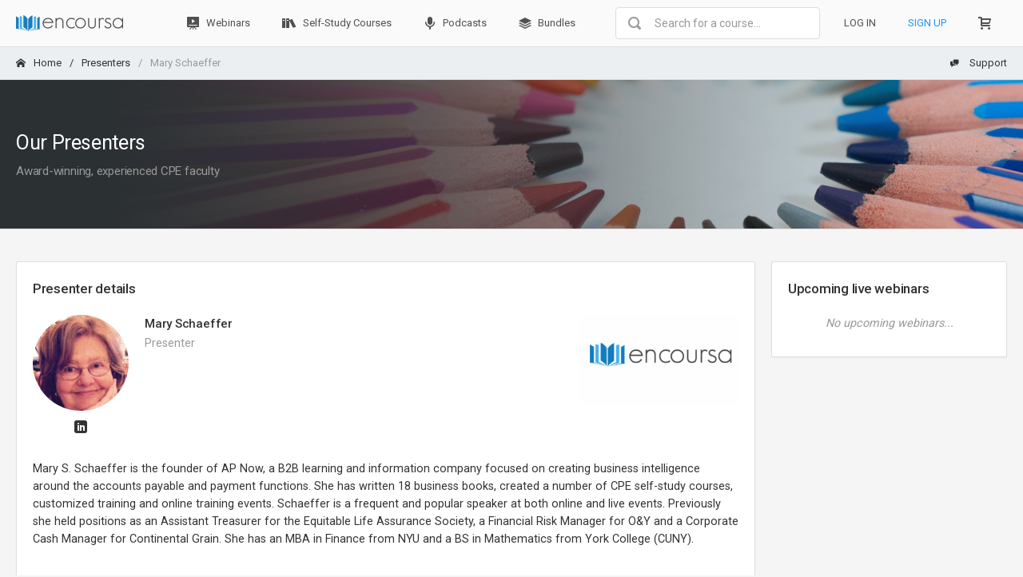

--- FILE ---
content_type: text/html; charset=UTF-8
request_url: https://encoursa.com/presenters/mary-schaeffer
body_size: 7785
content:
<!DOCTYPE html>
<html lang="en">

<head>
    <meta charset="utf-8">
    <meta http-equiv="X-UA-Compatible" content="IE=edge">
    <meta name="viewport" content="width=device-width, initial-scale=1, shrink-to-fit=no">
    <title>Mary Schaeffer of Encoursa | Encoursa™</title>

    <link rel="canonical" href="https://encoursa.com/presenters/mary-schaeffer" />

    <link rel="alternate" hreflang="en-us" href="https://encoursa.com/presenters/mary-schaeffer" />

    <meta name="description"
        content='Mary S. Schaeffer is the founder of AP Now, a B2B learning and information company focused on creating business intelligence around the accounts payable and pay...'>
    <meta name="keywords" content="Mary Schaeffer">
    <meta name="skey" content="pk_live_iriH00R1LeI8wSDrQih0uZvZ">
    <meta name="csrf-token" content="aXZT1p9mq3UvL8dNwah5kQIFAEGVJbA9ciZPt0b5" />

    <meta name="twitter:card" content="summary" />
    <meta name="twitter:site" content="@encoursa" />
    <meta name="twitter:creator" content="@encoursa" />

    <meta property="og:url" content="https://encoursa.com" />
    <meta property="og:type" content="website" />
    
    <meta property="og:title" content="LIVE Continuing Education Webinars" />
    <meta property="og:description"
        content="Encoursa has the best live continuing education webinars on the web." />
    <meta property="og:image" content="https://encoursa.com/global/img/encoursa-social.png" />
    <meta property="og:image" content="https://encoursa.com/global/img/encoursa-social2.png" />
    <meta property="og:image:width" content="800" />
    <meta property="og:image:height" content="800" />

    <meta name="google-site-verification" content="AmFwCB4nXJBZwX_BQ4HneKbwty-4GEpYzyGMH3DqJIQ" />

    
    <link href="https://fonts.googleapis.com/css?family=Roboto:400,300,100,500,700,900" rel="stylesheet"
        type="text/css">
    <link href="https://encoursa.com/app/css/icons/icomoon/styles.css" rel="stylesheet" type="text/css">
    <link href="https://encoursa.com/app/css/app.css" rel="stylesheet" type="text/css">
    <link rel="shortcut icon" href="https://encoursa.com/global/img/favicon.png" type="image/x-icon" />
    <link rel="icon" type="image/png" href="https://encoursa.com/global/img/favicon.png" sizes="32x32" />
    
    <script type="34f294a7a30e27619e7e8f5f-text/javascript">
        window.Laravel = {
            csrfToken : "aXZT1p9mq3UvL8dNwah5kQIFAEGVJbA9ciZPt0b5"
        };
        window.Algolia = {
            appId: "TGVUV8ZINA",
            searchKey: "42c1024e594568bc1f420be1fc1e7772"
        };
    </script>

    <script type="34f294a7a30e27619e7e8f5f-text/javascript">
        var dataLayer = [];
        
        
    </script>

        
    

    <script type="34f294a7a30e27619e7e8f5f-text/javascript">
        (function(w,d,s,l,i){w[l]=w[l]||[];w[l].push({'gtm.start':
        new Date().getTime(),event:'gtm.js'});var f=d.getElementsByTagName(s)[0],
        j=d.createElement(s),dl=l!='dataLayer'?'&l='+l:'';j.async=true;j.src=
        'https://www.googletagmanager.com/gtm.js?id='+i+dl;f.parentNode.insertBefore(j,f);
        })(window,document,'script','dataLayer','GTM-WW5695G');
    </script>
    
    <script type="34f294a7a30e27619e7e8f5f-text/javascript">
    window['_fs_debug'] = false;
    window['_fs_host'] = 'fullstory.com';
    window['_fs_org'] = 'CFN2Q';
    window['_fs_namespace'] = 'FS';
    (function(m,n,e,t,l,o,g,y){
        if (e in m) {if(m.console && m.console.log) { m.console.log('FullStory namespace conflict. Please set window["_fs_namespace"].');} return;}
        g=m[e]=function(a,b){g.q?g.q.push([a,b]):g._api(a,b);};g.q=[];
        o=n.createElement(t);o.async=1;o.src='https://'+_fs_host+'/s/fs.js';
        y=n.getElementsByTagName(t)[0];y.parentNode.insertBefore(o,y);
        g.identify=function(i,v){g(l,{uid:i});if(v)g(l,v)};g.setUserVars=function(v){g(l,v)};
        g.shutdown=function(){g("rec",!1)};g.restart=function(){g("rec",!0)};
        g.consent=function(a){g("consent",!arguments.length||a)};
        g.identifyAccount=function(i,v){o='account';v=v||{};v.acctId=i;g(o,v)};
        g.clearUserCookie=function(){};
    })(window,document,window['_fs_namespace'],'script','user');
    </script>
    
    </head>

<body
    class="">

        
    <noscript><iframe src="https://www.googletagmanager.com/ns.html?id=GTM-WW5695G" height="0" width="0"
            style="display:none;visibility:hidden"></iframe></noscript>
    
    <div id="app" style="flex-direction:column;flex:1;display:flex;">
    
    <div class="page-header page-header-light ">

        
        <div class="navbar navbar-lg navbar-expand-md navbar-light bg-light border-transparent px-0 shadow-sm">
  <div class="container">
    <div class="navbar-brand wmin-0 mr-5">
      <a href="https://encoursa.com" class="d-inline-block">
        <img style="height:20px;" src="https://encoursa.com/global/img/encoursa-logo-dark.png" alt="Encoursa"
          title="CPA CPE Webinars and Self-Study Courses">
      </a>
    </div>

    <div class="d-lg-none">
      <button class="navbar-toggler" type="button" data-toggle="collapse" data-target="#navbar-mobile">
        <i class="icon-tree5"></i>
      </button>
                      </div>

    <div class="collapse navbar-collapse" id="navbar-mobile">

      <ul class="navbar-nav">
        <li class="nav-item">
          <a href="https://encoursa.com/training/webinars" class="navbar-nav-link"><i class="icon-presentation mr-1"></i>
            Webinars</a>
        </li>
        <li class="nav-item">
          <a href="https://encoursa.com/training/self-study-courses" class="navbar-nav-link"><i class="icon-books mr-1"></i>
            Self-Study
            Courses</a>
        </li>
        <li class="nav-item">
          <a href="https://encoursa.com/training/self-study-courses?podcast" class="navbar-nav-link"><i
              class="icon-mic2 mr-1"></i>
            Podcasts
          </a>
        </li>
        <li class="nav-item">
          <a href="https://encoursa.com/training/bundles" class="navbar-nav-link"><i class="icon-stack3 mr-1"></i>
            Bundles
          </a>
        </li>
      </ul>

      <div class="navbar-collapse collapse" id="navbar-form-icons">
        <master-search></master-search>
        
        
      </div>

      <ul class="navbar-nav ml-md-auto">
                  <li class="nav-item">
            <a class="text-uppercase navbar-nav-link" href="#login-tab" data-toggle="modal" data-target="#login-modal"
              dusk="login-button">Log In</a>
          </li>
          <li class="nav-item">
            <a class="text-uppercase text-primary navbar-nav-link" href="#create-tab" data-toggle="modal"
              data-target="#login-modal" dusk="signup-button">Sign Up</a>
          </li>
                <li class="nav-item">
          <a href="https://encoursa.com/cart" class="navbar-nav-link">
            <i class="icon-cart2"></i>
            <span class="d-md-none ml-2">Shopping cart</span>
                      </a>
        </li>
      </ul>
    </div>
  </div>
</div>
        

                <div class="breadcrumb-line breadcrumb-line-light alpha-slate px-0">
    <div class="container header-elements-md-inline">
        <div class="d-flex">
            <div class="breadcrumb">
                                                            <a href="https://encoursa.com" class="breadcrumb-item"><i class='icon-home2 mr-2'></i>Home</a>
                                                                                <a href="https://encoursa.com/presenters" class="breadcrumb-item">Presenters</a>
                                                                                <span class="breadcrumb-item active">Mary Schaeffer</span>
                                                </div>

            <a href="#" class="header-elements-toggle text-default d-md-none"><i class="icon-more"></i></a>
        </div>

        <div class="header-elements d-none">
            <div class="breadcrumb justify-content-center">
                <a href="https://encoursa.com/support" class="breadcrumb-elements-item">
                    <i class="icon-comment-discussion mr-2"></i>
                    Support
                </a>
            </div>
        </div>
    </div>
</div>


        

        
          <div class="bg-presenters py-5 px-0">
    <div class="container">
      <div class="content">
        <h1 class="mb-1">
          Our Presenters
        </h1>
        <h6 class="opacity-50 mb-0">
          Award-winning, experienced CPE faculty
        </h6>
      </div>
    </div>
  </div>
        


        
        
        


        
        
        
            </div>
    

    
    <div class="page-content container">

        
        <div class="content-wrapper">
            <div class="content">
                                                <noscript>
                    <div class="alert bg-warning">
                        <span class="font-weight-semibold">Warning!</span> We have detected your browser settings are
                        blocking core, required assets for Encoursa to load properly. This will cause core features not
                        to work, for example, you will not be able to login or register for webinars. We recommend using
                        a browser which enables these core assets to load and give you full access to Encoursa. <a
                            href="https://encoursa.com/browser-settings"><u>Click here for a tutorial on how to enable those
                                settings for your browser.</u></a>
                    </div>
                </noscript>
                <div class="row">
                      <div class="col-lg-9">
    <div class="card">
      <div class="card-header">
        <h5 class="card-title font-weight-semibold">Presenter details</h5>
      </div>
      <div class="card-body">
        <ul class="media-list mb-4">
          <li class="media d-flex flex-wrap">
            <div class="mr-3 mb-3 mb-md-0">
              <img src="https://gencast.s3.us-east-2.amazonaws.com/assets/RymOX7A-Mary%20Schaeffer%20smaller%20%28002%29.jpg" style="width:120px;height:120px;" class="rounded-circle"
                alt="Mary Schaeffer" title="Mary Schaeffer">
              <div class="list-icons list-icons-extended mt-2 d-block text-center">
                                  <a class="list-icons-item" href="https://www.linkedin.com/in/accountspayable/" data-popup="tooltip" title=""
                    data-container="body" target="_blank" data-original-title="LinkedIn"><i class="icon-linkedin"></i></a>
                                              </div>
            </div>
            <div class="media-body">
              <h6 class="media-title font-weight-semibold">
                Mary Schaeffer
              </h6>
              
              <p class="text-muted mb-1">
                Presenter
              </p>
                          </div>
            <div class="ml-md-auto">
                              <a href="https://encoursa.com/companies/encoursa">
                  <img src="https://gencast.s3.us-east-2.amazonaws.com/assets/zLeLoGa-Encoursa%20whitespace.png" style="width:200px;" class="img-rounded"
                    alt="Encoursa" title="Encoursa">
                </a>
                          </div>
          </li>
        </ul>
        <div>
          <p>Mary S. Schaeffer is the founder of AP Now, a B2B learning and information company focused on creating business intelligence around the accounts payable and payment functions. She has written 18 business books, created a number of CPE self-study courses, customized training and online training events. Schaeffer is a frequent and popular speaker at both online and live events. Previously she held positions as an Assistant Treasurer for the Equitable Life Assurance Society, a Financial Risk Manager for O&amp;Y and a Corporate Cash Manager for Continental Grain. She has an MBA in Finance from NYU and a BS in Mathematics from York College (CUNY).</p>
        </div>
                  <h6 class="font-weight-semibold mt-4">About Encoursa</h6>
          <div>
            <p>Encoursa is an industry-leading provider of continuing education offering live webinars and a robust library of premium on-demand (self-study) training. Encoursa also partners with innovative providers of industry solutions to offer sponsored webinars. Our courses feature action-oriented objectives designed to help our community of accounting and finance professionals build and grow a dynamic skillset.</p>
          </div>
              </div>
    </div>
  </div>
  <div class="col-lg-3">
    <div class="card">
      <div class="card-header">
        <h5 class="card-title font-weight-semibold">Upcoming live webinars</h5>
      </div>
              <div class="card-body">
          <p class="text-center text-muted"><em>No upcoming webinars...</em></p>
        </div>
          </div>
  </div>

                </div>
            </div>
        </div>
        

        
    </div>
    
        <div class="bg-slate-800 text-default px-0 py-5"
  style="background-image: url('https://encoursa.com/app/img/panel_bg.png'); background-size: contain;">
  <div class="container">
    <div class="content">
      <h2 class="text-center">Sign Up For Our All-Access Pass:</h2>
      <div class="row">
        <div class="col-md-4 offset-md-2">
          <div class="media align-items-center align-items-md-start flex-column flex-md-row pt-3 pb-3">
            <i class="icon-ticket icon-3x mr-md-3"></i>
            <div class="media-body text-center text-md-left">
              <h3 class="media-title font-weight-semibold">Unlimited Access</h3>
              <span class="font-size-lg">12+ unique premium webinars each month and
                840+ hours of on-demand self-study courses.</span>
            </div>
          </div>
        </div>
        <div class="col-md-4">
          <div class="media align-items-center align-items-md-start flex-column flex-md-row pt-3 pb-3">
            <i class="icon-alarm icon-3x mr-md-3"></i>
            <div class="media-body text-center text-md-left">
              <h3 class="media-title font-weight-semibold">Save Time</h3>
              <span class="font-size-lg">CPE should be about learning, not wasting time searching all over
                for the right training.</span>
            </div>
          </div>
        </div>
      </div>
      <div class="row">
        <div class="col-md-4 offset-md-2">
          <div class="media align-items-center align-items-md-start flex-column flex-md-row pt-3 pb-3">
            <i class="icon-coin-dollar icon-3x mr-md-3"></i>
            <div class="media-body text-center text-md-left">
              <h3 class="media-title font-weight-semibold">Save Money</h3>
              <span class="font-size-lg">Complete your CPE requirements at one affordable price.</span>
            </div>
          </div>
        </div>
        <div class="col-md-4">
          <div class="media align-items-center align-items-md-start flex-column flex-md-row pt-3 pb-3">
            <i class="icon-mobile icon-3x mr-md-3"></i>
            <div class="media-body text-center text-md-left">
              <h3 class="media-title font-weight-semibold">On-the-Go Learning</h3>
              <span class="font-size-lg">Learn at your own pace from your computer, tablet, or mobile
                device.</span>
            </div>
          </div>
        </div>
      </div>
      <div class="d-flex justify-content-center">
        <a href="https://encoursa.com/pricing" class="btn btn-primary btn-lg w-md-25">Learn More!</a>
      </div>
    </div>
  </div>
</div>
        

    
    <div class="bg-white px-0 py-4 border-top">
  <div class="container">
    <div class="content">
      <div class="d-flex justify-content-between flex-wrap">
        <div>
          <p class="font-weight-semibold">
            Our Courses
          </p>
          <ul class="list list-unstyled mb-sm-2 mb-md-0">
            <li>
              <a href="https://encoursa.com/training/webinars">Webinars</a>
            </li>
            <li>
              <a href="https://encoursa.com/training/self-study-courses">Self-study</a>
            </li>
            <li>
              <a href="https://encoursa.com/training/self-study-courses?podcast">Podcast</a>
            </li>
          </ul>
        </div>
        <div>
          <p class="font-weight-semibold">
            Encoursa
          </p>
          <ul class="list list-unstyled mb-sm-2 mb-md-0">
            <li>
              <a href="https://encoursa.com/about">About</a>
            </li>
            <li>
              <a href="https://encoursa.com/blog">Blog</a>
            </li>
          </ul>
        </div>
        <div>
          <p class="font-weight-semibold">
            Our Partners
          </p>
          <ul class="list list-unstyled mb-sm-2 mb-md-0">
            <li>
              <a href="https://encoursa.com/presenters">Presenters</a>
            </li>
            <li>
              <a href="https://encoursa.com/companies">Companies</a>
            </li>
            
          </ul>
        </div>
        <div>
          <p class="font-weight-semibold">
            Support
          </p>
          <ul class="list list-unstyled mb-sm-2 mb-md-0">
            <li>
              <a href="https://encoursa.com/support">FAQs</a>
            </li>
            <li>
              <a href="https://encoursa.com/contact">Contact Us</a>
            </li>
            
          </ul>
        </div>
      </div>
    </div>
  </div>
</div>
    <div class="navbar navbar-expand-lg navbar-light px-0 border-top">
    <div class="container">
        <div class="text-center d-lg-none w-100">
            <button type="button" class="navbar-toggler dropdown-toggle collapsed" data-toggle="collapse" data-target="#navbar-footer"
                aria-expanded="false">
                <i class="icon-unfold mr-2"></i>
                Footer
            </button>
        </div>
        <div class="navbar-collapse collapse" id="navbar-footer" style="">
            <span class="navbar-text">
                &copy; 2026. <a href="https://encoursa.com">Encoursa LLC</a>. All rights reserved.
            </span>
            <ul class="navbar-nav ml-lg-auto">
                <li class="nav-item"><a href="https://encoursa.com/terms-and-conditions" class="navbar-nav-link">Terms & Conditions</a></li>
                <li class="nav-item"><a href="https://encoursa.com/privacy-policy" class="navbar-nav-link">Privacy Policy</a></li>
                <li class="nav-item"><a href="https://encoursa.com/support" class="navbar-nav-link font-weight-semibold"><span class="text-primary"><i class="icon-lifebuoy mr-2"></i> Support</span></a></li>
            </ul>
        </div>
    </div>
</div>    
    

    <div id="login-modal" class="modal fade" tabindex="-1">
    <div class="modal-dialog">
        <div class="modal-content">
            <ul class="nav nav-tabs nav-justified alpha-grey mb-0">
                <li class="nav-item"><a href="#login-tab" class="nav-link border-y-0 border-left-0 active"
                        data-toggle="tab">
                        <h6 class="my-1">Log in</h6>
                    </a>
                </li>
                <li class="nav-item"><a id="signup-tab" href="#create-tab" class="nav-link border-y-0 border-right-0"
                        data-toggle="tab">
                        <h6 class="my-1">Sign up</h6>
                    </a>
                </li>
            </ul>
            <div class="tab-content modal-body">
                                <div class="tab-pane fade show active" id="login-tab">
                    <login></login>
                </div>
                <div class="tab-pane fade" id="create-tab">
                    <register :countries="{&quot;AF&quot;:&quot;Afghanistan&quot;,&quot;AL&quot;:&quot;Albania&quot;,&quot;DZ&quot;:&quot;Algeria&quot;,&quot;AS&quot;:&quot;American Samoa&quot;,&quot;AD&quot;:&quot;Andorra&quot;,&quot;AO&quot;:&quot;Angola&quot;,&quot;AI&quot;:&quot;Anguilla&quot;,&quot;AQ&quot;:&quot;Antarctica&quot;,&quot;AG&quot;:&quot;Antigua and Barbuda&quot;,&quot;AR&quot;:&quot;Argentina&quot;,&quot;AM&quot;:&quot;Armenia&quot;,&quot;AW&quot;:&quot;Aruba&quot;,&quot;AU&quot;:&quot;Australia&quot;,&quot;AT&quot;:&quot;Austria&quot;,&quot;AZ&quot;:&quot;Azerbaijan&quot;,&quot;BS&quot;:&quot;Bahamas&quot;,&quot;BH&quot;:&quot;Bahrain&quot;,&quot;BD&quot;:&quot;Bangladesh&quot;,&quot;BB&quot;:&quot;Barbados&quot;,&quot;BY&quot;:&quot;Belarus&quot;,&quot;BE&quot;:&quot;Belgium&quot;,&quot;BZ&quot;:&quot;Belize&quot;,&quot;BJ&quot;:&quot;Benin&quot;,&quot;BM&quot;:&quot;Bermuda&quot;,&quot;BT&quot;:&quot;Bhutan&quot;,&quot;BO&quot;:&quot;Bolivia&quot;,&quot;BA&quot;:&quot;Bosnia and Herzegovina&quot;,&quot;BW&quot;:&quot;Botswana&quot;,&quot;BV&quot;:&quot;Bouvet Island&quot;,&quot;BR&quot;:&quot;Brazil&quot;,&quot;IO&quot;:&quot;British Indian Ocean Territory&quot;,&quot;VG&quot;:&quot;British Virgin Islands&quot;,&quot;BN&quot;:&quot;Brunei&quot;,&quot;BG&quot;:&quot;Bulgaria&quot;,&quot;BF&quot;:&quot;Burkina Faso&quot;,&quot;BI&quot;:&quot;Burundi&quot;,&quot;KH&quot;:&quot;Cambodia&quot;,&quot;CM&quot;:&quot;Cameroon&quot;,&quot;CA&quot;:&quot;Canada&quot;,&quot;CV&quot;:&quot;Cape Verde&quot;,&quot;BQ&quot;:&quot;Caribbean Netherlands&quot;,&quot;KY&quot;:&quot;Cayman Islands&quot;,&quot;CF&quot;:&quot;Central African Republic&quot;,&quot;TD&quot;:&quot;Chad&quot;,&quot;CL&quot;:&quot;Chile&quot;,&quot;CN&quot;:&quot;China&quot;,&quot;CX&quot;:&quot;Christmas Island&quot;,&quot;CC&quot;:&quot;Cocos (Keeling) Islands&quot;,&quot;CO&quot;:&quot;Colombia&quot;,&quot;KM&quot;:&quot;Comoros&quot;,&quot;CK&quot;:&quot;Cook Islands&quot;,&quot;CR&quot;:&quot;Costa Rica&quot;,&quot;HR&quot;:&quot;Croatia&quot;,&quot;CU&quot;:&quot;Cuba&quot;,&quot;CW&quot;:&quot;Cura\u00e7ao&quot;,&quot;CY&quot;:&quot;Cyprus&quot;,&quot;CZ&quot;:&quot;Czech Republic&quot;,&quot;CD&quot;:&quot;DR Congo&quot;,&quot;DK&quot;:&quot;Denmark&quot;,&quot;DJ&quot;:&quot;Djibouti&quot;,&quot;DM&quot;:&quot;Dominica&quot;,&quot;DO&quot;:&quot;Dominican Republic&quot;,&quot;EC&quot;:&quot;Ecuador&quot;,&quot;EG&quot;:&quot;Egypt&quot;,&quot;SV&quot;:&quot;El Salvador&quot;,&quot;GQ&quot;:&quot;Equatorial Guinea&quot;,&quot;ER&quot;:&quot;Eritrea&quot;,&quot;EE&quot;:&quot;Estonia&quot;,&quot;ET&quot;:&quot;Ethiopia&quot;,&quot;FK&quot;:&quot;Falkland Islands&quot;,&quot;FO&quot;:&quot;Faroe Islands&quot;,&quot;FJ&quot;:&quot;Fiji&quot;,&quot;FI&quot;:&quot;Finland&quot;,&quot;FR&quot;:&quot;France&quot;,&quot;GF&quot;:&quot;French Guiana&quot;,&quot;PF&quot;:&quot;French Polynesia&quot;,&quot;TF&quot;:&quot;French Southern and Antarctic Lands&quot;,&quot;GA&quot;:&quot;Gabon&quot;,&quot;GM&quot;:&quot;Gambia&quot;,&quot;GE&quot;:&quot;Georgia&quot;,&quot;DE&quot;:&quot;Germany&quot;,&quot;GH&quot;:&quot;Ghana&quot;,&quot;GI&quot;:&quot;Gibraltar&quot;,&quot;GR&quot;:&quot;Greece&quot;,&quot;GL&quot;:&quot;Greenland&quot;,&quot;GD&quot;:&quot;Grenada&quot;,&quot;GP&quot;:&quot;Guadeloupe&quot;,&quot;GU&quot;:&quot;Guam&quot;,&quot;GT&quot;:&quot;Guatemala&quot;,&quot;GG&quot;:&quot;Guernsey&quot;,&quot;GN&quot;:&quot;Guinea&quot;,&quot;GW&quot;:&quot;Guinea-Bissau&quot;,&quot;GY&quot;:&quot;Guyana&quot;,&quot;HT&quot;:&quot;Haiti&quot;,&quot;HM&quot;:&quot;Heard Island and McDonald Islands&quot;,&quot;HN&quot;:&quot;Honduras&quot;,&quot;HK&quot;:&quot;Hong Kong&quot;,&quot;HU&quot;:&quot;Hungary&quot;,&quot;IS&quot;:&quot;Iceland&quot;,&quot;IN&quot;:&quot;India&quot;,&quot;ID&quot;:&quot;Indonesia&quot;,&quot;IR&quot;:&quot;Iran&quot;,&quot;IQ&quot;:&quot;Iraq&quot;,&quot;IE&quot;:&quot;Ireland&quot;,&quot;IM&quot;:&quot;Isle of Man&quot;,&quot;IL&quot;:&quot;Israel&quot;,&quot;IT&quot;:&quot;Italy&quot;,&quot;CI&quot;:&quot;Ivory Coast&quot;,&quot;JM&quot;:&quot;Jamaica&quot;,&quot;JP&quot;:&quot;Japan&quot;,&quot;JE&quot;:&quot;Jersey&quot;,&quot;JO&quot;:&quot;Jordan&quot;,&quot;KZ&quot;:&quot;Kazakhstan&quot;,&quot;KE&quot;:&quot;Kenya&quot;,&quot;KI&quot;:&quot;Kiribati&quot;,&quot;XK&quot;:&quot;Kosovo&quot;,&quot;KW&quot;:&quot;Kuwait&quot;,&quot;KG&quot;:&quot;Kyrgyzstan&quot;,&quot;LA&quot;:&quot;Laos&quot;,&quot;LV&quot;:&quot;Latvia&quot;,&quot;LB&quot;:&quot;Lebanon&quot;,&quot;LS&quot;:&quot;Lesotho&quot;,&quot;LR&quot;:&quot;Liberia&quot;,&quot;LY&quot;:&quot;Libya&quot;,&quot;LI&quot;:&quot;Liechtenstein&quot;,&quot;LT&quot;:&quot;Lithuania&quot;,&quot;LU&quot;:&quot;Luxembourg&quot;,&quot;MO&quot;:&quot;Macau&quot;,&quot;MK&quot;:&quot;Macedonia&quot;,&quot;MG&quot;:&quot;Madagascar&quot;,&quot;MW&quot;:&quot;Malawi&quot;,&quot;MY&quot;:&quot;Malaysia&quot;,&quot;MV&quot;:&quot;Maldives&quot;,&quot;ML&quot;:&quot;Mali&quot;,&quot;MT&quot;:&quot;Malta&quot;,&quot;MH&quot;:&quot;Marshall Islands&quot;,&quot;MQ&quot;:&quot;Martinique&quot;,&quot;MR&quot;:&quot;Mauritania&quot;,&quot;MU&quot;:&quot;Mauritius&quot;,&quot;YT&quot;:&quot;Mayotte&quot;,&quot;MX&quot;:&quot;Mexico&quot;,&quot;FM&quot;:&quot;Micronesia&quot;,&quot;MD&quot;:&quot;Moldova&quot;,&quot;MC&quot;:&quot;Monaco&quot;,&quot;MN&quot;:&quot;Mongolia&quot;,&quot;ME&quot;:&quot;Montenegro&quot;,&quot;MS&quot;:&quot;Montserrat&quot;,&quot;MA&quot;:&quot;Morocco&quot;,&quot;MZ&quot;:&quot;Mozambique&quot;,&quot;MM&quot;:&quot;Myanmar&quot;,&quot;NA&quot;:&quot;Namibia&quot;,&quot;NR&quot;:&quot;Nauru&quot;,&quot;NP&quot;:&quot;Nepal&quot;,&quot;NL&quot;:&quot;Netherlands&quot;,&quot;NC&quot;:&quot;New Caledonia&quot;,&quot;NZ&quot;:&quot;New Zealand&quot;,&quot;NI&quot;:&quot;Nicaragua&quot;,&quot;NE&quot;:&quot;Niger&quot;,&quot;NG&quot;:&quot;Nigeria&quot;,&quot;NU&quot;:&quot;Niue&quot;,&quot;NF&quot;:&quot;Norfolk Island&quot;,&quot;KP&quot;:&quot;North Korea&quot;,&quot;MP&quot;:&quot;Northern Mariana Islands&quot;,&quot;NO&quot;:&quot;Norway&quot;,&quot;OM&quot;:&quot;Oman&quot;,&quot;PK&quot;:&quot;Pakistan&quot;,&quot;PW&quot;:&quot;Palau&quot;,&quot;PS&quot;:&quot;Palestine&quot;,&quot;PA&quot;:&quot;Panama&quot;,&quot;PG&quot;:&quot;Papua New Guinea&quot;,&quot;PY&quot;:&quot;Paraguay&quot;,&quot;PE&quot;:&quot;Peru&quot;,&quot;PH&quot;:&quot;Philippines&quot;,&quot;PN&quot;:&quot;Pitcairn Islands&quot;,&quot;PL&quot;:&quot;Poland&quot;,&quot;PT&quot;:&quot;Portugal&quot;,&quot;PR&quot;:&quot;Puerto Rico&quot;,&quot;QA&quot;:&quot;Qatar&quot;,&quot;CG&quot;:&quot;Republic of the Congo&quot;,&quot;RO&quot;:&quot;Romania&quot;,&quot;RU&quot;:&quot;Russia&quot;,&quot;RW&quot;:&quot;Rwanda&quot;,&quot;RE&quot;:&quot;R\u00e9union&quot;,&quot;BL&quot;:&quot;Saint Barth\u00e9lemy&quot;,&quot;SH&quot;:&quot;Saint Helena&quot;,&quot;KN&quot;:&quot;Saint Kitts and Nevis&quot;,&quot;LC&quot;:&quot;Saint Lucia&quot;,&quot;MF&quot;:&quot;Saint Martin&quot;,&quot;PM&quot;:&quot;Saint Pierre and Miquelon&quot;,&quot;VC&quot;:&quot;Saint Vincent and the Grenadines&quot;,&quot;WS&quot;:&quot;Samoa&quot;,&quot;SM&quot;:&quot;San Marino&quot;,&quot;SA&quot;:&quot;Saudi Arabia&quot;,&quot;SN&quot;:&quot;Senegal&quot;,&quot;RS&quot;:&quot;Serbia&quot;,&quot;SC&quot;:&quot;Seychelles&quot;,&quot;SL&quot;:&quot;Sierra Leone&quot;,&quot;SG&quot;:&quot;Singapore&quot;,&quot;SX&quot;:&quot;Sint Maarten&quot;,&quot;SK&quot;:&quot;Slovakia&quot;,&quot;SI&quot;:&quot;Slovenia&quot;,&quot;SB&quot;:&quot;Solomon Islands&quot;,&quot;SO&quot;:&quot;Somalia&quot;,&quot;ZA&quot;:&quot;South Africa&quot;,&quot;GS&quot;:&quot;South Georgia&quot;,&quot;KR&quot;:&quot;South Korea&quot;,&quot;SS&quot;:&quot;South Sudan&quot;,&quot;ES&quot;:&quot;Spain&quot;,&quot;LK&quot;:&quot;Sri Lanka&quot;,&quot;SD&quot;:&quot;Sudan&quot;,&quot;SR&quot;:&quot;Suriname&quot;,&quot;SJ&quot;:&quot;Svalbard and Jan Mayen&quot;,&quot;SZ&quot;:&quot;Swaziland&quot;,&quot;SE&quot;:&quot;Sweden&quot;,&quot;CH&quot;:&quot;Switzerland&quot;,&quot;SY&quot;:&quot;Syria&quot;,&quot;ST&quot;:&quot;S\u00e3o Tom\u00e9 and Pr\u00edncipe&quot;,&quot;TW&quot;:&quot;Taiwan&quot;,&quot;TJ&quot;:&quot;Tajikistan&quot;,&quot;TZ&quot;:&quot;Tanzania&quot;,&quot;TH&quot;:&quot;Thailand&quot;,&quot;TL&quot;:&quot;Timor-Leste&quot;,&quot;TG&quot;:&quot;Togo&quot;,&quot;TK&quot;:&quot;Tokelau&quot;,&quot;TO&quot;:&quot;Tonga&quot;,&quot;TT&quot;:&quot;Trinidad and Tobago&quot;,&quot;TN&quot;:&quot;Tunisia&quot;,&quot;TR&quot;:&quot;Turkey&quot;,&quot;TM&quot;:&quot;Turkmenistan&quot;,&quot;TC&quot;:&quot;Turks and Caicos Islands&quot;,&quot;TV&quot;:&quot;Tuvalu&quot;,&quot;UG&quot;:&quot;Uganda&quot;,&quot;UA&quot;:&quot;Ukraine&quot;,&quot;AE&quot;:&quot;United Arab Emirates&quot;,&quot;GB&quot;:&quot;United Kingdom&quot;,&quot;US&quot;:&quot;United States&quot;,&quot;UM&quot;:&quot;United States Minor Outlying Islands&quot;,&quot;VI&quot;:&quot;United States Virgin Islands&quot;,&quot;UY&quot;:&quot;Uruguay&quot;,&quot;UZ&quot;:&quot;Uzbekistan&quot;,&quot;VU&quot;:&quot;Vanuatu&quot;,&quot;VA&quot;:&quot;Vatican City&quot;,&quot;VE&quot;:&quot;Venezuela&quot;,&quot;VN&quot;:&quot;Vietnam&quot;,&quot;WF&quot;:&quot;Wallis and Futuna&quot;,&quot;EH&quot;:&quot;Western Sahara&quot;,&quot;YE&quot;:&quot;Yemen&quot;,&quot;ZM&quot;:&quot;Zambia&quot;,&quot;ZW&quot;:&quot;Zimbabwe&quot;,&quot;AX&quot;:&quot;\u00c5land Islands&quot;}"></register>
                </div>
                            </div>
        </div>
    </div>
</div>

</div>
<script src="https://cdnjs.cloudflare.com/polyfill/v3/polyfill.min.js?version=3.111.0&features=default%2CArray.prototype.includes%2CArray.prototype.find" type="34f294a7a30e27619e7e8f5f-text/javascript">
</script>

<script type="34f294a7a30e27619e7e8f5f-text/javascript" src="https://encoursa.com/app/js/core.js"></script>


  <script src="https://encoursa.com/app/js/plugins/forms/validation/validate.min.js" type="34f294a7a30e27619e7e8f5f-text/javascript"></script>
  <script src="https://encoursa.com/app/js/plugins/forms/styling/uniform.min.js" type="34f294a7a30e27619e7e8f5f-text/javascript"></script>
  <script src="https://encoursa.com/app/js/plugins/forms/selects/select2.min.js" type="34f294a7a30e27619e7e8f5f-text/javascript"></script>
  <script src="https://encoursa.com/app/js/plugins/forms/inputs/formatter.min.js" type="34f294a7a30e27619e7e8f5f-text/javascript"></script>
  <script type="34f294a7a30e27619e7e8f5f-text/javascript">
    window.user_authenticated = false;
    window.aap = false;
  </script>
<script type="34f294a7a30e27619e7e8f5f-text/javascript" src="/app/js/theme.js"></script>
<script type="34f294a7a30e27619e7e8f5f-text/javascript" src="/global/js/app.js?id=e79d0a3d47ec1bfcc011"></script>

<script src="https://encoursa.com/app/js/plugins/notifications/jgrowl.min.js" type="34f294a7a30e27619e7e8f5f-text/javascript"></script>
<script type="34f294a7a30e27619e7e8f5f-text/javascript">
  _linkedin_partner_id = "1606906";
  window._linkedin_data_partner_ids = window._linkedin_data_partner_ids || [];
  window._linkedin_data_partner_ids.push(_linkedin_partner_id);
</script>
<script type="34f294a7a30e27619e7e8f5f-text/javascript">
  (function(l) {
    if (!l) {
      window.lintrk = function(a, b) {
        window.lintrk.q.push([a, b])
      };
      window.lintrk.q = []
    }
    var s = document.getElementsByTagName("script")[0];
    var b = document.createElement("script");
    b.type = "text/javascript";
    b.async = true;
    b.src = "https://snap.licdn.com/li.lms-analytics/insight.min.js";
    s.parentNode.insertBefore(b, s);
  })(window.lintrk);
</script>
<noscript>
  <img height="1" width="1" style="display:none;" alt=""
    src="https://px.ads.linkedin.com/collect/?pid=1606906&fmt=gif" />
</noscript>
<script src="/cdn-cgi/scripts/7d0fa10a/cloudflare-static/rocket-loader.min.js" data-cf-settings="34f294a7a30e27619e7e8f5f-|49" defer></script></body>

</html>


--- FILE ---
content_type: text/plain
request_url: https://www.google-analytics.com/j/collect?v=1&_v=j102&a=344124999&t=pageview&_s=1&dl=https%3A%2F%2Fencoursa.com%2Fpresenters%2Fmary-schaeffer&ul=en-us%40posix&dt=Mary%20Schaeffer%20of%20Encoursa%20%7C%20Encoursa%E2%84%A2&sr=1280x720&vp=1280x720&_u=YADAAEATAAAAACAAI~&jid=823233300&gjid=232158032&cid=636381022.1768807127&tid=UA-77900696-1&_gid=601784842.1768807128&_r=1&_slc=1&gtm=45He61e1n81WW5695Gv76932323za200zd76932323&gcd=13l3l3l3l1l1&dma=0&tag_exp=103116026~103200004~104527906~104528500~104684208~104684211~105391253~115938466~115938468~117041588&z=1939654590
body_size: -450
content:
2,cG-168F25NSS2